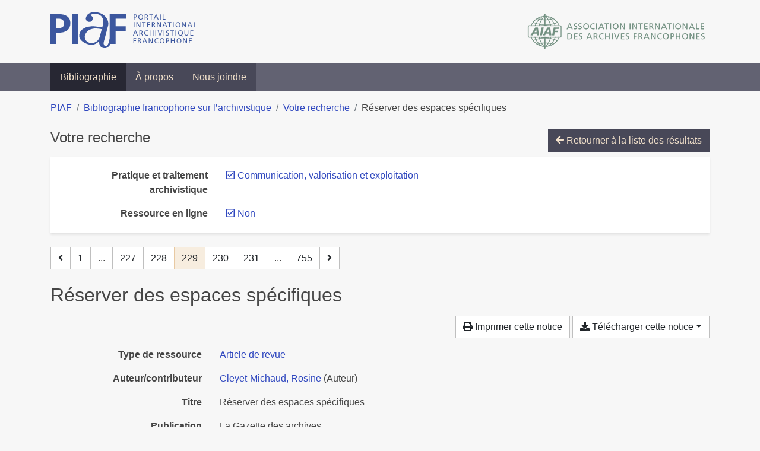

--- FILE ---
content_type: text/html; charset=utf-8
request_url: https://bibliopiaf.ebsi.umontreal.ca/bibliographie/?link=f&pratique-et-traitement-archivistique=Z2Z2PV79&page=229&page-len=1&sort=date_asc
body_size: 5147
content:

<!doctype html>
<html lang="fr" class="no-js">
        <head >
                <meta charset="utf-8"> 
                <meta http-equiv="X-UA-Compatible" content="IE=edge">
    <meta name="viewport" content="width=device-width, initial-scale=1, shrink-to-fit=no">
    <meta name="generator" content="Kerko">
    <link rel="canonical" title="Réserver des espaces spécifiques" href="https://bibliopiaf.ebsi.umontreal.ca/bibliographie/8TN875RX">
            <link rel="alternate" title="RIS" type="application/x-research-info-systems" href="/bibliographie/8TN875RX/export/ris">
            <link rel="alternate" title="BibTeX" type="application/x-bibtex" href="/bibliographie/8TN875RX/export/bibtex">
        <meta name="citation_title" content="Réserver des espaces spécifiques">
        <meta name="citation_publication_date" content="1999">
        <meta name="citation_date" content="1999">
        <meta name="citation_year" content="1999">
        <meta name="citation_author" content="Cleyet-Michaud, Rosine">
        <meta name="citation_firstpage" content="37">
        <meta name="citation_lastpage" content="38">
        <meta name="citation_journal_title" content="La Gazette des archives">
    <meta name="robots" content="noindex">
        <link rel="prev" href="/bibliographie/?link=f&pratique-et-traitement-archivistique=Z2Z2PV79&page-len=1&sort=date_asc&page=228">
        <link rel="next" href="/bibliographie/?link=f&pratique-et-traitement-archivistique=Z2Z2PV79&page-len=1&sort=date_asc&page=230">
            <title>Réserver des espaces spécifiques | Bibliographie francophone sur l’archivistique</title>
    <link rel="stylesheet" href="/static/styles/main.css">

        <link rel="stylesheet" href="https://use.fontawesome.com/releases/v5.8.2/css/solid.css" integrity="sha384-ioUrHig76ITq4aEJ67dHzTvqjsAP/7IzgwE7lgJcg2r7BRNGYSK0LwSmROzYtgzs" crossorigin="anonymous">
        <link rel="stylesheet" href="https://use.fontawesome.com/releases/v5.8.2/css/regular.css" integrity="sha384-hCIN6p9+1T+YkCd3wWjB5yufpReULIPQ21XA/ncf3oZ631q2HEhdC7JgKqbk//4+" crossorigin="anonymous">
        <link rel="stylesheet" href="https://use.fontawesome.com/releases/v5.8.2/css/fontawesome.css" integrity="sha384-sri+NftO+0hcisDKgr287Y/1LVnInHJ1l+XC7+FOabmTTIK0HnE2ID+xxvJ21c5J" crossorigin="anonymous">
        <link rel="stylesheet" href="/bibliographie/static/kerko/css/styles.css?20230626"><script>
                    var re = new RegExp('(^|\\s)no-js(\\s|$)');
                    document.documentElement.className = document.documentElement.className.replace(re, '$1js$2');
                </script>
                    <!-- Global site tag (gtag.js) - Google Analytics -->
                    <script async src="https://www.googletagmanager.com/gtag/js?id=G-JFFPFP0YCG"></script>
                    <script>
                        window.dataLayer = window.dataLayer || [];
                        function gtag(){dataLayer.push(arguments);}
                        gtag('js', new Date());
                        gtag('config', 'G-JFFPFP0YCG');
                    </script>
    <link rel="icon" href="/static/images/favicon.ico">

        </head>
        <body >
        <header >
    <div class="container d-print-none">
        <div class="header-piaf d-flex flex-column flex-md-row justify-content-between">
            <a href="https://www.piaf-archives.org/" title="Portail international archivistique francophone">
                <img src="/static/images/logo-piaf.png" width="247" height="61" alt="Logo PIAF">
            </a>
            <a class="d-none d-md-block" href="https://www.piaf-archives.org/AIAF/association-internationale-des-archives-francophones"  title="Association internationale des archives francophones (AIAF)">
                <img src="/static/images/logo-aiaf-ff.png" width="313" height="66" alt="Logo Association internationale des archives francophones (AIAF)">
            </a>
        </div>
    </div>
    <nav class="navbar navbar-expand-md navbar-dark bg-dark d-print-none">
        <div class="container">
                <button class="navbar-toggler" type="button" data-toggle="collapse" data-target="#navbar-content" aria-controls="navbar-content" aria-expanded="false" aria-label="Basculer la navigation">
                    <span class="navbar-toggler-text">Menu</span><span class="navbar-toggler-icon"></span>
                </button>
                <div id="navbar-content" class="collapse navbar-collapse">
                    <ul class="navbar-nav justify-content-start">
    <li class="nav-item active">
        <a class="nav-link" href="/bibliographie/" >Bibliographie</a>
    </li>

    <li class="nav-item ">
        <a class="nav-link" href="/bibliographie/a-propos" >À propos</a>
    </li>

    <li class="nav-item ">
        <a class="nav-link" href="/bibliographie/nous-joindre" >Nous joindre</a>
    </li>

                    </ul>
                </div>
        </div>
    </nav>

        </header>
        <main class="container">
        
            <div class="row">
                <nav class="col d-print-none" aria-label="Fil d'Ariane">
                    <ol class="breadcrumb">
                        
            <li class="breadcrumb-item">
                <a href="https://www.piaf-archives.org/" >PIAF</a>
            </li>
            <li class="breadcrumb-item">
                <a href="/bibliographie/" >Bibliographie francophone sur l’archivistique</a>
            </li>
            <li class="breadcrumb-item">
                <a href="/bibliographie/?link=f&pratique-et-traitement-archivistique=Z2Z2PV79&sort=date_asc&page=6" >Votre recherche</a>
            </li>
            <li class="breadcrumb-item active" aria-current="page">Réserver des espaces spécifiques</li>
                    </ol>
                </nav>
            </div>
                <div class="row">
                        <div class="col-12 ">
    <div class="mt-2 row">
        <h1 class="h4 col-auto mr-auto pr-1 d-inline d-print-none">Votre recherche</h1>
            <div class="col-auto ml-auto mb-2 pl-1 text-right d-print-none">
                <a class="btn btn-primary" href="/bibliographie/?link=f&pratique-et-traitement-archivistique=Z2Z2PV79&sort=date_asc&page=6">
                    <span class="fas fa-arrow-left" aria-hidden="true"></span> Retourner à la liste des résultats
                </a>
            </div>
    </div>
            <div class="card breadbox mb-4 d-print-none">
                <div class="card-body">
            
            
            
        <div class="row">
            <div class="col-md-4 col-xl-3 font-weight-bold break-word text-md-right text-print-left">
                Pratique et traitement archivistique
            </div>
            <div class="col-md-8 col-xl-9">
        <ul class="list-unstyled mb-0"><li class="position-relative" style="margin-left:20px;"><a class="no-decorate" href="/bibliographie/?link=f&sort=date_asc" title="Retirer le filtre 'Communication, valorisation et exploitation'" aria-label="Retirer le filtre 'Communication, valorisation et exploitation'" rel="nofollow"><span class="far fa-check-square position-absolute" aria-hidden="true" style="margin-left:1px;top:-1px;left:-20px;line-height:1.5;"></span>
                    <span class="facet-item-label parent-decorate">Communication, valorisation et exploitation</span></a>
            
        </li>
        </ul>
            </div>
        </div>
            
            
            
            
            
            
            
            
            
            
        <div class="row">
            <div class="col-md-4 col-xl-3 font-weight-bold break-word text-md-right text-print-left">
                Ressource en ligne
            </div>
            <div class="col-md-8 col-xl-9">
        <ul class="list-unstyled mb-0"><li class="position-relative" style="margin-left:20px;"><a class="no-decorate" href="/bibliographie/?pratique-et-traitement-archivistique=Z2Z2PV79&sort=date_asc" title="Retirer le filtre 'Non'" aria-label="Retirer le filtre 'Non'" rel="nofollow"><span class="far fa-check-square position-absolute" aria-hidden="true" style="margin-left:1px;top:-1px;left:-20px;line-height:1.5;"></span>
                    <span class="facet-item-label parent-decorate">Non</span></a>
            
        </li>
        </ul>
            </div>
        </div>
            
                </div>
            </div>
    <nav class="mb-4 d-print-none" aria-label="Pagination des résultats de recherche">
        <div class="d-none d-md-block">
            <ul class="pagination mb-0 flex-wrap">
                    
    <li class="page-item">
        <a class="page-link" href="/bibliographie/?link=f&pratique-et-traitement-archivistique=Z2Z2PV79&page-len=1&sort=date_asc&page=228" rel="prev" title="Page précédente" aria-label="Page précédente">
            <span class="fas fa-angle-left" aria-hidden="true"></span>
        </a>
    </li>
                    
    <li class="page-item">
        <a class="page-link" href="/bibliographie/?link=f&pratique-et-traitement-archivistique=Z2Z2PV79&page-len=1&sort=date_asc" title="Page 1" aria-label="Page 1">1</a>
    </li>
                        
    <li class="page-item disabled" aria-hidden="true">
        <span class="page-link">...</span>
    </li>
                    
    <li class="page-item">
        <a class="page-link" href="/bibliographie/?link=f&pratique-et-traitement-archivistique=Z2Z2PV79&page-len=1&sort=date_asc&page=227" title="Page 227" aria-label="Page 227">227</a>
    </li>
                    
    <li class="page-item">
        <a class="page-link" href="/bibliographie/?link=f&pratique-et-traitement-archivistique=Z2Z2PV79&page-len=1&sort=date_asc&page=228" title="Page 228" aria-label="Page 228">228</a>
    </li>

                
    <li class="page-item active">
        <span class="page-link" aria-current="page" title="Page 229 (Page courante)" aria-label="Page 229 (Page courante)">229</span>
    </li>
                    
    <li class="page-item">
        <a class="page-link" href="/bibliographie/?link=f&pratique-et-traitement-archivistique=Z2Z2PV79&page-len=1&sort=date_asc&page=230" title="Page 230" aria-label="Page 230">230</a>
    </li>
                    
    <li class="page-item">
        <a class="page-link" href="/bibliographie/?link=f&pratique-et-traitement-archivistique=Z2Z2PV79&page-len=1&sort=date_asc&page=231" title="Page 231" aria-label="Page 231">231</a>
    </li>
                        
    <li class="page-item disabled" aria-hidden="true">
        <span class="page-link">...</span>
    </li>
                    
    <li class="page-item">
        <a class="page-link" href="/bibliographie/?link=f&pratique-et-traitement-archivistique=Z2Z2PV79&page-len=1&sort=date_asc&page=755" title="Page 755 (Dernière page)" aria-label="Page 755 (Dernière page)">755</a>
    </li>
                    
    <li class="page-item">
        <a class="page-link" href="/bibliographie/?link=f&pratique-et-traitement-archivistique=Z2Z2PV79&page-len=1&sort=date_asc&page=230" rel="next" title="Page suivante" aria-label="Page suivante">
            <span class="fas fa-angle-right" aria-hidden="true"></span>
        </a>
    </li>
            </ul>
        </div>
        <div class="d-md-none">
            <ul class="pagination mb-0 flex-wrap">
                    
    <li class="page-item">
        <a class="page-link" href="/bibliographie/?link=f&pratique-et-traitement-archivistique=Z2Z2PV79&page-len=1&sort=date_asc&page=228" rel="prev" title="Page précédente" aria-label="Page précédente">
            <span class="fas fa-angle-left" aria-hidden="true"></span>
        </a>
    </li>

                <li class="page-item disabled">
                    <span class="page-link">Page 229 de 755</span>
                </li>
                    
    <li class="page-item">
        <a class="page-link" href="/bibliographie/?link=f&pratique-et-traitement-archivistique=Z2Z2PV79&page-len=1&sort=date_asc&page=230" rel="next" title="Page suivante" aria-label="Page suivante">
            <span class="fas fa-angle-right" aria-hidden="true"></span>
        </a>
    </li>
            </ul>
        </div>
    </nav>
        <h2 class="my-3 clearfix">
Réserver des espaces spécifiques</h2>
    <div class="mt-2 mb-4 item-content">
                    <div class="row my-2">
                        <div class="col-auto ml-auto text-right">
                                <div class="d-none d-md-inline-block d-print-none mb-2">
                                    <button id="print-link" class="btn btn-light" type="button">
                                        <span class="fas fa-print" aria-hidden="true"></span> Imprimer cette notice
                                    </button>
                                </div>
                                <div class="d-inline-block d-print-none mb-2">
                                    <div class="dropdown">
                                        <button class="btn btn-light dropdown-toggle" type="button" id="download-options" data-toggle="dropdown" aria-haspopup="true" aria-expanded="false">
                                            <span class="fas fa-download" aria-hidden="true"></span> Télécharger cette notice</button>
                                        <div class="dropdown-menu dropdown-menu-right dropdown-width-300" aria-labelledby="download-options">
                                                <a class="dropdown-item" href="/bibliographie/8TN875RX/export/ris" rel="alternate" type="application/x-research-info-systems" title="Télécharger au format RIS" aria-label="Télécharger au format RIS">RIS</a>
                                                <p class="px-4 text-muted">Format recommandé pour la plupart des logiciels de gestion de références bibliographiques</p>
                                                <a class="dropdown-item" href="/bibliographie/8TN875RX/export/bibtex" rel="alternate" type="application/x-bibtex" title="Télécharger au format BibTeX" aria-label="Télécharger au format BibTeX">BibTeX</a>
                                                <p class="px-4 text-muted">Format recommandé pour les logiciels spécialement conçus pour BibTeX</p>
                                        </div>
                                    </div>
                                </div>
                        </div>
                    </div>
        <div class="row mb-3 ">
            <div class="col-md-4 col-lg-3 font-weight-bold break-word text-md-right text-print-left">Type de ressource</div>
            <div class="col-md-8 col-lg-9 break-word ">
        <div class="list-no-bullets"><div class="position-relative"><a class="no-decorate" href="/bibliographie/?type=journalArticle" title="Chercher le type de ressource 'Article de revue'" aria-label="Chercher le type de ressource 'Article de revue'" rel="nofollow">
                    <span class="facet-item-label parent-decorate">Article de revue</span></a>
            
        </div>
        </div></div>
        </div>
                <div class="row mb-3">
                    <div class="col-md-4 col-lg-3 font-weight-bold break-word text-md-right text-print-left">Auteur/contributeur</div>
                    <div class="col-md-8 col-lg-9 break-word">
                        <ul class="list-unstyled mb-0">
                                <li><a href="/bibliographie/?creator=%22Cleyet-Michaud,+Rosine%22" title="Chercher 'Cleyet-Michaud, Rosine'" aria-label="Chercher 'Cleyet-Michaud, Rosine'">Cleyet-Michaud, Rosine</a>
                                        (Auteur)
                                </li>
                        </ul>
                    </div>
                </div>
        <div class="row mb-3 ">
            <div class="col-md-4 col-lg-3 font-weight-bold break-word text-md-right text-print-left">Titre</div>
            <div class="col-md-8 col-lg-9 break-word ">Réserver des espaces spécifiques</div>
        </div>
        <div class="row mb-3 ">
            <div class="col-md-4 col-lg-3 font-weight-bold break-word text-md-right text-print-left">Publication</div>
            <div class="col-md-8 col-lg-9 break-word ">La Gazette des archives</div>
        </div>
        <div class="row mb-3 ">
            <div class="col-md-4 col-lg-3 font-weight-bold break-word text-md-right text-print-left">Date</div>
            <div class="col-md-8 col-lg-9 break-word ">1999</div>
        </div>
        <div class="row mb-3 ">
            <div class="col-md-4 col-lg-3 font-weight-bold break-word text-md-right text-print-left">Pages</div>
            <div class="col-md-8 col-lg-9 break-word ">37-38</div>
        </div>
        <div class="row mb-3 ">
            <div class="col-md-4 col-lg-3 font-weight-bold break-word text-md-right text-print-left">Notes</div>
            <div class="col-md-8 col-lg-9 break-word "><p>Table ronde : Concevoir et rénover les espaces d'accueil d'information et de consultation.</p></div>
        </div>
        <div class="row mb-3 ">
            <div class="col-md-4 col-lg-3 font-weight-bold break-word text-md-right text-print-left">Référence</div>
            <div class="col-md-8 col-lg-9 break-word "><div class="card"><div class="card-body"><div class="csl-bib-body" style="line-height: 1.35; ">
  <div class="csl-entry">CLEYET-MICHAUD, Rosine. R&#xE9;server des espaces sp&#xE9;cifiques. <i>La Gazette des archives</i>. 1999, p.&#xA0;37&#x2011;38</div>
</div></div></div></div>
        </div>
                    
        <div class="row mb-3">
            <div class="col-md-4 col-lg-3 font-weight-bold break-word text-md-right text-print-left">
                Pratique et traitement archivistique
            </div>
            <div class="col-md-8 col-lg-9 break-word">
        <ul class="list-unstyled mb-0"><li><a class="no-decorate" href="/bibliographie/?pratique-et-traitement-archivistique=Z2Z2PV79" title="Chercher avec le filtre 'Communication, valorisation et exploitation'" aria-label="Chercher avec le filtre 'Communication, valorisation et exploitation'" rel="nofollow">
                    <span class="facet-item-label parent-decorate">Communication, valorisation et exploitation</span></a>
            
        </li>
        </ul>
            </div>
        </div>
        <div class="row mb-3 ">
            <div class="col-md-4 col-lg-3 font-weight-bold break-word text-md-right text-print-left">Lien vers cette notice</div>
            <div class="col-md-8 col-lg-9 break-word "><a rel="bookmark" title="Lien permanent vers cette notice bibliographique" href="https://bibliopiaf.ebsi.umontreal.ca/bibliographie/8TN875RX">https://bibliopiaf.ebsi.umontreal.ca/bibliographie/8TN875RX</a></div>
        </div>
    </div><span class='Z3988' title='url_ver=Z39.88-2004&amp;ctx_ver=Z39.88-2004&amp;rfr_id=info%3Asid%2Fzotero.org%3A2&amp;rft_val_fmt=info%3Aofi%2Ffmt%3Akev%3Amtx%3Ajournal&amp;rft.genre=article&amp;rft.atitle=R%C3%A9server%20des%20espaces%20sp%C3%A9cifiques&amp;rft.jtitle=La%20Gazette%20des%20archives&amp;rft.aufirst=Rosine&amp;rft.aulast=Cleyet-Michaud&amp;rft.au=Rosine%20Cleyet-Michaud&amp;rft.date=1999&amp;rft.pages=37-38&amp;rft.spage=37&amp;rft.epage=38'></span>

    <nav class="mb-4 d-print-none" aria-label="Pagination des résultats de recherche">
        <div class="d-none d-md-block">
            <ul class="pagination mb-0 flex-wrap">
                    
    <li class="page-item">
        <a class="page-link" href="/bibliographie/?link=f&pratique-et-traitement-archivistique=Z2Z2PV79&page-len=1&sort=date_asc&page=228" rel="prev" title="Page précédente" aria-label="Page précédente">
            <span class="fas fa-angle-left" aria-hidden="true"></span>
        </a>
    </li>
                    
    <li class="page-item">
        <a class="page-link" href="/bibliographie/?link=f&pratique-et-traitement-archivistique=Z2Z2PV79&page-len=1&sort=date_asc" title="Page 1" aria-label="Page 1">1</a>
    </li>
                        
    <li class="page-item disabled" aria-hidden="true">
        <span class="page-link">...</span>
    </li>
                    
    <li class="page-item">
        <a class="page-link" href="/bibliographie/?link=f&pratique-et-traitement-archivistique=Z2Z2PV79&page-len=1&sort=date_asc&page=227" title="Page 227" aria-label="Page 227">227</a>
    </li>
                    
    <li class="page-item">
        <a class="page-link" href="/bibliographie/?link=f&pratique-et-traitement-archivistique=Z2Z2PV79&page-len=1&sort=date_asc&page=228" title="Page 228" aria-label="Page 228">228</a>
    </li>

                
    <li class="page-item active">
        <span class="page-link" aria-current="page" title="Page 229 (Page courante)" aria-label="Page 229 (Page courante)">229</span>
    </li>
                    
    <li class="page-item">
        <a class="page-link" href="/bibliographie/?link=f&pratique-et-traitement-archivistique=Z2Z2PV79&page-len=1&sort=date_asc&page=230" title="Page 230" aria-label="Page 230">230</a>
    </li>
                    
    <li class="page-item">
        <a class="page-link" href="/bibliographie/?link=f&pratique-et-traitement-archivistique=Z2Z2PV79&page-len=1&sort=date_asc&page=231" title="Page 231" aria-label="Page 231">231</a>
    </li>
                        
    <li class="page-item disabled" aria-hidden="true">
        <span class="page-link">...</span>
    </li>
                    
    <li class="page-item">
        <a class="page-link" href="/bibliographie/?link=f&pratique-et-traitement-archivistique=Z2Z2PV79&page-len=1&sort=date_asc&page=755" title="Page 755 (Dernière page)" aria-label="Page 755 (Dernière page)">755</a>
    </li>
                    
    <li class="page-item">
        <a class="page-link" href="/bibliographie/?link=f&pratique-et-traitement-archivistique=Z2Z2PV79&page-len=1&sort=date_asc&page=230" rel="next" title="Page suivante" aria-label="Page suivante">
            <span class="fas fa-angle-right" aria-hidden="true"></span>
        </a>
    </li>
            </ul>
        </div>
        <div class="d-md-none">
            <ul class="pagination mb-0 flex-wrap">
                    
    <li class="page-item">
        <a class="page-link" href="/bibliographie/?link=f&pratique-et-traitement-archivistique=Z2Z2PV79&page-len=1&sort=date_asc&page=228" rel="prev" title="Page précédente" aria-label="Page précédente">
            <span class="fas fa-angle-left" aria-hidden="true"></span>
        </a>
    </li>

                <li class="page-item disabled">
                    <span class="page-link">Page 229 de 755</span>
                </li>
                    
    <li class="page-item">
        <a class="page-link" href="/bibliographie/?link=f&pratique-et-traitement-archivistique=Z2Z2PV79&page-len=1&sort=date_asc&page=230" rel="next" title="Page suivante" aria-label="Page suivante">
            <span class="fas fa-angle-right" aria-hidden="true"></span>
        </a>
    </li>
            </ul>
        </div>
    </nav>
                        </div>
                </div>
        </main>
    <footer class="footer-piaf">
        <div class="text-center pt-3 pb-2">
            <a class="footer-piaf__link" href="https://www.piaf-archives.org/" title="Portail international archivistique francophone">PIAF</a> &bullet; <a class="footer-piaf__link" href="/bibliographie/">Bibliographie francophone sur l’archivistique</a>
        </div>
        <div class="text-center py-3 d-print-none">
            <a href="https://www.piaf-archives.org/AIAF/association-internationale-des-archives-francophones"  title="Association internationale des archives francophones (AIAF)">
                <img class="d-inline my-4 mx-4" src="/static/images/logo-aiaf-d.png" width="294" height="110" alt="Logo Association internationale des archives francophones (AIAF)">
            </a>
            <a href="https://ebsi.umontreal.ca/" target="_blank" rel="noopener" title="École de bibliothéconomie et des sciences de l’information (EBSI)">
                <img class="d-inline my-4 mx-4" src="/static/images/logo-ebsi-b.png" width="263" height="100" alt="Logo École de bibliothéconomie et des sciences de l’information (EBSI)">
            </a>
        </div>
    </footer>

    
    <script type="text/javascript" src="/static/scripts/main.js"></script>

        <script src="/bibliographie/static/kerko/js/item.js?202008101934"></script>
            <script src="/bibliographie/static/kerko/js/print.js"></script>
        <script>
            history.replaceState({}, "", "/bibliographie/?link=f&pratique-et-traitement-archivistique=Z2Z2PV79&page=229&page-len=1&sort=date_asc&id=8TN875RX");
        </script>
        </body>
</html>